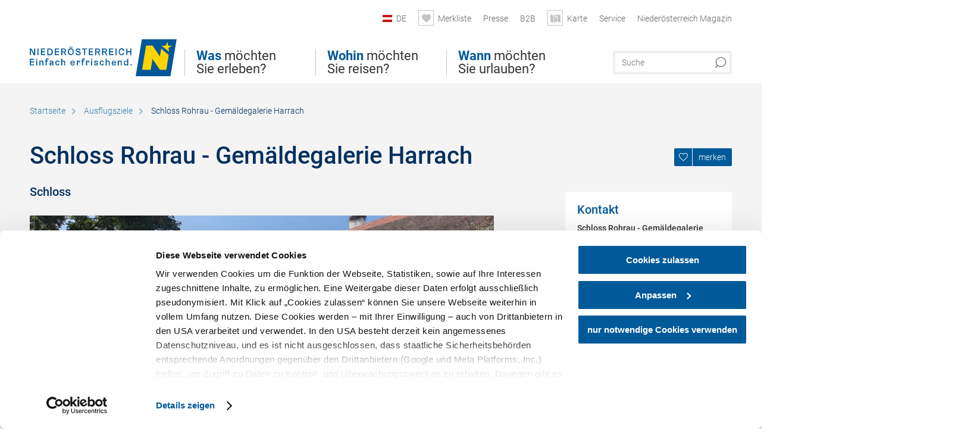

--- FILE ---
content_type: text/html; charset=UTF-8
request_url: https://www.niederoesterreich.at/ausflugsziele/a-schloss-rohrau-gemaeldegalerie-harrach
body_size: 14820
content:
<!DOCTYPE html>

<!--[if lt IE 7]><html class="no-js lt-ie9 lt-ie8 lt-ie7 content noew" lang="de" xml:lang="de" dir="ltr" xmlns="http://www.w3.org/1999/xhtml"><![endif]-->
<!--[if (IE 7)&!(IEMobile)]><html class="no-js lt-ie9 lt-ie8 content noew" lang="de" xml:lang="de" dir="ltr" xmlns="http://www.w3.org/1999/xhtml"><![endif]-->
<!--[if (IE 8)&!(IEMobile)]><html class="no-js lt-ie9 content noew" lang="de" xml:lang="de" dir="ltr" xmlns="http://www.w3.org/1999/xhtml"><![endif]-->
<!--[if gt IE 8]><!--><html class="no-js content template--detail-article-freetime noew" lang="de" xml:lang="de" dir="ltr" xmlns="http://www.w3.org/1999/xhtml"><!--<![endif]-->
  <head>
  <link rel="preconnect" href="https://analytics.niederoesterreich.at" />

  <meta charset="utf-8">
  <meta name="viewport" content="width=device-width, initial-scale=1, maximum-scale=1, user-scalable=1"/>
  <title>Schloss Rohrau - Gemäldegalerie Harrach</title><meta name="description" content="Schloss Rohrau, um 1524 von den Grafen von Harrach erbaut, erhielt Ende des 18. Jahrhunderts sein heutiges sp&auml;tbarockes Aussehen. Eingebettet in einen wildromantischen Landschaftsgarten liegt es am Rande der Leitha-Auen. Seit 1970 beherbergt das..."><meta name="google-site-verification" content=""><meta name="date" content="2025-10-28T11:56:39+01:00"><meta name="geo.position" content="48.0626;16.8522" />
<meta name="ICBM" content="48.0626, 16.8522" />
<meta property="og:title" content="Schloss Rohrau - Gem&auml;ldegalerie Harrach" /><meta property="og:description" content="Schloss Rohrau, um 1524 von den Grafen von Harrach erbaut, erhielt Ende des 18. Jahrhunderts sein heutiges sp&auml;tbarockes Aussehen. Eingebettet in einen wildromantischen Landschaftsgarten liegt es am Rande der Leitha-Auen. Seit 1970 beherbergt das..." /><meta property="og:site_name" content="Nieder&ouml;sterreich" /><meta property="og:url" content="https://www.niederoesterreich.at/a-schloss-rohrau-gemaeldegalerie-harrach" /><meta property="og:image" content="https://imxplatform-cust-noew.fsn1.your-objectstorage.com/media/schloss-rohrau-web-c-wagner.jpg" /><meta property="og:type" content="place" /><meta name="robots" content="index, follow, noodp">
<link rel="canonical" href="https://www.niederoesterreich.at/ausflugsziele/a-schloss-rohrau-gemaeldegalerie-harrach" />
<link rel="alternate" href="https://www.niederoesterreich.at/ausflugsziele/a-schloss-rohrau-gemaeldegalerie-harrach" hreflang="de" />
<link rel="alternate" href="https://www.lower-austria.info/excursion-destinations/a-schloss-rohrau-gemaeldegalerie-harrach" hreflang="en" />
<link rel="alternate" href="https://www.also-ausztria.info/latnivalok-uti-celok/a-Rohrau kastélya – Harrach képtár" hreflang="hu" />
<link rel="alternate" href="https://www.dolni-rakousko.info/vyletni-cile/a-zamek-rohrau" hreflang="cs" />
<link rel="alternate" href="https://www.dolne-rakusko.info/vyletne-ciele/a-zamok-rohrau" hreflang="sk" />


  

  <!-- http://www.paulirish.com/2009/avoiding-the-fouc-v3/ -->
  <!-- This code MUST be executed BEFORE any CSS is loaded -->
  <script>(function(H) {
      H.className = H.className.replace(/\bno-js\b/, 'js')
    })(document.documentElement)
  </script>

  

    <link rel="shortcut icon" href="https://www.niederoesterreich.at/action/favicon?v=20260125" type="image/x-icon" />



  <link rel="stylesheet" href="https://www.niederoesterreich.at/portal/dist/styles/css.9c03505d.css"><link rel="stylesheet" href="https://www.niederoesterreich.at/portal/dist/styles/nouislider.8fd3218c.css"><link rel="stylesheet" href="https://www.niederoesterreich.at/portal/dist/styles/pikaday.ef26302e.css"><link rel="stylesheet" href="https://www.niederoesterreich.at/portal/dist/styles/main.d5a38565.css"><link rel="stylesheet" href="https://www.niederoesterreich.at/portal/dist/styles/autocomplete.b0abf6da.css"><link rel="stylesheet" href="https://www.niederoesterreich.at/portal/dist/styles/map.85aaa951.css"><link rel="stylesheet" href="https://www.niederoesterreich.at/portal/dist/styles/fancybox.ac313cfb.css"><link rel="stylesheet" href="https://www.niederoesterreich.at/portal/dist/styles/teaser.a7f2cb2b.css"><link rel="stylesheet" href="https://www.niederoesterreich.at/portal/dist/styles/forms.0a28bad6.css"><link rel="stylesheet" href="https://www.niederoesterreich.at/portal/dist/styles/blocks.42133622.css"><link rel="stylesheet" href="https://www.niederoesterreich.at/portal/dist/styles/plyr/dist/plyr.0fab1b28.css"><link rel="stylesheet" href="https://www.niederoesterreich.at/portal/dist/styles/audio.37d10e53.css"><link rel="stylesheet" media="print" href="https://www.niederoesterreich.at/portal/dist/styles/print.d120a8af.css"><link rel="stylesheet" href="https://www.niederoesterreich.at/portal/dist/styles/css_mobileNavi.249586a5.css"><link rel="stylesheet" href="https://www.niederoesterreich.at/portal/dist/styles/fonts.Roboto.e603b303.css"><link rel="preload" crossOrigin href="https://www.niederoesterreich.at/portal/dist/fonts/Roboto/roboto-300-normal-latin.ef7c6637.woff2" as="font"><link rel="preload" crossOrigin href="https://www.niederoesterreich.at/portal/dist/fonts/Roboto/roboto-300-normal-latin-ext.e83b8f97.woff2" as="font"><link rel="preload" crossOrigin href="https://www.niederoesterreich.at/portal/dist/fonts/Roboto/roboto-700-normal-latin.2735a3a6.woff2" as="font"><link rel="preload" crossOrigin href="https://www.niederoesterreich.at/portal/dist/fonts/Roboto/roboto-400-normal-latin.479970ff.woff2" as="font"><link rel="preload" crossOrigin href="https://www.niederoesterreich.at/portal/dist/fonts/Roboto/roboto-500-normal-latin.020c97dc.woff2" as="font"><link rel="stylesheet" href="https://www.niederoesterreich.at/portal/dist/styles/article.gallery.ccd7f17b.css"><link rel="stylesheet" href="https://www.niederoesterreich.at/portal/dist/styles/slick.4d510d85.css"><link rel="stylesheet" href="https://www.niederoesterreich.at/portal/dist/styles/aside.5eced601.css"><link rel="stylesheet" href="https://www.niederoesterreich.at/portal/dist/styles/routingLocation.e09d62ea.css"><link rel="stylesheet" href="https://www.niederoesterreich.at/portal/dist/styles/branding/noew.4f0e7474.css">
  <script data-cookieconsent="ignore" defer src="https://www.niederoesterreich.at/portal/dist/scripts/vendor/simple.javascript.inheritance.40c03762.js"></script>

  
  
  
  
  
  
  
  
  
  
  
  
  
  
  

            
      
  <!-- noew_PLACEHOLDER_CSS -->

  <!-- google fonts: roboto -->
  
  
  
  
  
  

  

  <style type="text/css">
  #logo.cs,
  #logo.en,
  #logo.hu,
  #logo.pl,
  #logo.sk,
  #logo.de {
    background-image: url(/portal/assets/images/branding/noew/de/logo.svg);
    -webkit-background-size: contain;
    background-size: contain;
    top: 48px;
  }
  header.sticky #logo.de {
    background-image: url(/portal/assets/images/branding/noew/de/logo.svg);
    width: 206px;
    top: 48px;
  }
  header.sticky #logo.cs,
  header.sticky #logo.en,
  header.sticky #logo.hu,
  header.sticky #logo.pl,
  header.sticky #logo.sk,
  header.sticky #logo.de {
    background-image: url(/portal/assets/images/branding/noew/de/logo.svg);
    width: 206px;
    top: 48px;
  }
  @media all and (max-width: 1220px) {
    #logo.cs,
    #logo.en,
    #logo.hu,
    #logo.pl,
    #logo.sk,
    #logo.de {
      background-image: url(/portal/assets/images/branding/noew/de/logo.svg);
      top: 72px;
      width: 25%;
    }
    header.sticky #logo.cs,
    header.sticky #logo.en,
    header.sticky #logo.hu,
    header.sticky #logo.pl,
    header.sticky #logo.sk,
    header.sticky #logo.de {
      background-image: url(/portal/assets/images/branding/noew/de/logo.svg);
      top: 78px;
    }
  }
  @media all and (max-width: 760px) {
    #logo.cs,
    #logo.en,
    #logo.hu,
    #logo.pl,
    #logo.sk,
    #logo.de {
      background-image: url(/portal/assets/images/branding/noew/de/logo.svg);
      top: 16px;
      width: 180px;
      left: 0;
    }
    header.sticky #logo.cs,
    header.sticky #logo.en,
    header.sticky #logo.hu,
    header.sticky #logo.pl,
    header.sticky #logo.sk,
    header.sticky #logo.de {
      background-image: url(/portal/assets/images/branding/noew/de/logo.svg);
      top: 16px;
    }
  }
</style>

  
  <script type="text/javascript" defer data-cookieconsent="ignore">
    imx = {
      highlightableguid: '{2769749a-6d04-1a68-5456-428496e1c26d}',
      projectId: 'noew',
      language: 'de',
      market: 'de',
      absoluteUrl: 'https://www.niederoesterreich.at',
      currentUrl: 'https://www.niederoesterreich.at/',
      currentGuid: '',
      map: {
        url: 'https://www.niederoesterreich.at/karte',
        zoom: parseInt('9'),
        coords: {
          lat: parseFloat('48.19378'),
          lng: parseFloat('15.6470151')
        },
        keys: {
          google: 'AIzaSyDztrnNPI94jWPRkNvi0O2-vKHUukBT35Y'
        },
        useOAXMap: false,
      },
      translations: {"parse":function() {var translation = this[arguments[0]];for(var index = 1; index <= arguments.length; index++) {translation = translation.replace("{" + index + "}", arguments[index]);}return translation;},"defaultDescription":"BITTE AUSF\u00dcLLEN","home":"Startseite","unit.km":"{1} km","unit.hm":"{1} Hm","unit.m":"{1} m","unit.h":"{1}:{2} h","unit.price.abs":"\u20ac {1}","decimalPoint":",","thousandsSeparator":".","js.loading":"Lade Daten...","js.filter.emptyResult":"Keine Ergebnisse gefunden. Bitte versuchen Sie es mit anderen Filtereinstellungen.","pikaday.previousMonth":"Vorheriger Monat","pikaday.nextMonth":"N\u00e4chster Monat","pikaday.months.1":"Januar","pikaday.months.2":"Februar","pikaday.months.3":"M\u00e4rz","pikaday.months.4":"April","pikaday.months.5":"Mai","pikaday.months.6":"Juni","pikaday.months.7":"Juli","pikaday.months.8":"August","pikaday.months.9":"September","pikaday.months.10":"Oktober","pikaday.months.11":"November","pikaday.months.12":"Dezember","pikaday.weekdays.0":"Sonntag","pikaday.weekdays.1":"Montag","pikaday.weekdays.2":"Dienstag","pikaday.weekdays.3":"Mittwoch","pikaday.weekdays.4":"Donnerstag","pikaday.weekdays.5":"Freitag","pikaday.weekdays.6":"Samstag","pikaday.weekdaysShort.0":"So","pikaday.weekdaysShort.1":"Mo","pikaday.weekdaysShort.2":"Di","pikaday.weekdaysShort.3":"Mi","pikaday.weekdaysShort.4":"Do","pikaday.weekdaysShort.5":"Fr","pikaday.weekdaysShort.6":"Sa","multiofferrequest.filled.title.singular":"Angebot anfragen","multiofferrequest.filled.title.plural":"Angebote anfragen","vacancy.list.from":"ab","map.infoboard.results":"{1} Ergebnisse","map.infoboard.more":"Weiterlesen","map.infoboard.rating":"{1} von 5 Sternen","map.infoboard.stars":"{1} Sterne","map.infoboard.stars.superior":"{1}S Sterne","map.infoboard.difficulty.1":"leicht","map.infoboard.difficulty.2":"mittel","map.infoboard.difficulty.3":"schwierig","map.fullscreen.close":"Vollbild verlassen","map.legend.detail.headline":"2. Inhalte ein-\/ausblenden","map.legend.filter.headline":"3. Ergebnisse filtern","map.legend.filter.tour.properties.duration.unit":"Stunden","map.legend.filter.tour.properties.ascent.unit":"m","map.legend.filter.tour.properties.length.unit":"km","map.legend.noCategories":"Im aktuellen Kartenausschnitt befinden sich keine Inhalte f\u00fcr diese Kategorie oder Filter. Bitte w\u00e4hlen Sie eine andere Kategorie aus.","map.legend.outOfBounds":"Im aktuellen Kartenausschnitt befinden sich keine Inhalte mehr. Bitte bewegen Sie die Karte zur\u00fcck oder benutzen Sie den untenstehenden Button um zu den Startkoordinaten zur\u00fcckzukehren.","map.legend.outOfBounds.reset":"Koordinaten zur\u00fccksetzen","map.legend.selectAll":"Alle Kategorien ausw\u00e4hlen","map.legend.deselectAll":"Alle Kategorien abw\u00e4hlen","map.aroundme.notinregion":"Sie befinden sich nicht in der Region.","map.aroundme.error.unknown":"Irgend etwas hat jetzt leider nicht funktioniert wie geplant.","map.aroundme.error.permissiondenied":"Sie haben den Zufgriff auf Ihre Standortdaten verweigert. Diese Einstellung kann im Browser jederzeit wieder ver\u00e4ndert werden. Klicken Sie dazu auf das Schloss-Icon links in der Adresszeile.","map.aroundme.error.positionunavailable":"Ihre Standortdaten konnten leider aufgrund eines technischen Problems nicht ermittelt werden.","map.aroundme.error.timedout":"Keine Reaktion in der vorgegebenen Zeit.","map.aroundme.usemapnormally":"Sie k\u00f6nnen die Karte jedoch auch ohne Standortermittlung verwenden.","map.aroundme.myposition":"Mein Standort","map.emptyResult":"Es wurden keine Ergebnisse gefunden","prospectsOrder.delete":"von Liste l\u00f6schen","prospectsOrder.totalPrice":"Total","prospectsOrder.empty":"Aktuell befinden sich noch keine Prospekte im Warenkorb.","autocomplete.hits":"Treffer","autocomplete.ca":"ca.","autocomplete.type.suggestions":"Allgemeine Ergebnisse","autocomplete.type.offers":"Angebote & Pauschalen","autocomplete.type.addressbases":"Unterk\u00fcnfte & Ausflugsziele","autocomplete.type.gastronomy":"Wirtsh\u00e4user","autocomplete.type.garden":"G\u00e4rten","autocomplete.type.stayhealthy":"Gesundheitsbetriebe","price.from":"ab","price.to":"bis","pagination.prev":"zur\u00fcck","pagination.next":"weiter","pagination.onemoreitem":"1 weiteres Ergebnis","pagination.moreitems":"{1} weitere Ergebnisse","date.format.js.full":"dd.MM.yyyy","unit.result":"1 weiteres Ergebnis","unit.results":"{1} weitere Ergebnisse","notepad.addressbase.store":"merken","notepad.addressbase.store.title":"merken","notepad.addressbase.remove":"entfernen","notepad.addressbase.remove.title":"entfernen","form.prospects.count":"Stk","form.prospects.pricelabel":"je","anura.downloads.agb":"AGB","anura.downloads.message":"","anura.downloads.confirm":"Ich best\u00e4tige, das Bildmaterial nur entsprechend den <a href=\"\/portal\/frontend\/static\/2025_NOEW_AGB_Lichtbilder_allgemeine_Nutzung.pdf\" target=\"_blank\">Nutzungsbestimmungen<\/a> zu verwenden","waldviertel.anura.downloads.confirm":"Ich best\u00e4tige, das Bildmaterial nur entsprechend den <a href=\"\/portal\/frontend\/static\/AGB-Nutzung_Lichtbilder-Waldviertel.pdf\" target=\"_blank\">Nutzungsbestimmungen<\/a> zu verwenden","weinviertel.anura.downloads.confirm":"Ich best\u00e4tige, das Bildmaterial nur entsprechend den <a href=\"\/portal\/frontend\/static\/AGB_Fotos_Weinviertel.pdf\" target=\"_blank\">Nutzungsbestimmungen<\/a> zu verwenden","wieneralpen.anura.downloads.confirm":"Ich best\u00e4tige, das Bildmaterial nur entsprechend den <a href=\"\/portal\/frontend\/static\/WA_AGB_Lichtbilder_Videos_Nutzung.pdf\" target=\"_blank\">Nutzungsbestimmungen<\/a> zu verwenden","wienerwald.anura.downloads.confirm":"Ich best\u00e4tige, das Bildmaterial nur entsprechend den <a href=\"\/portal\/frontend\/static\/WW_Tourismus_AGB_Bildarchiv.pdf\" target=\"_blank\">Nutzungsbestimmungen<\/a> zu verwenden","mostviertel.anura.downloads.confirm":"Ich best\u00e4tige, das Bildmaterial nur entsprechend den <a href=\"\/portal\/frontend\/static\/AGBs Mostviertel.pdf\" target=\"_blank\">Nutzungsbestimmungen<\/a> zu verwenden","form.vacany.maxperson.error":"Bitte geben Sie max. 10 Personen an.","form.vacancy.filter.displayMore":"mehr anzeigen","form.vacancy.filter.displayLess":"weniger anzeigen","form.vacancy.search":"Passende Unterk\u00fcnfte f\u00fcr Sie werden gesucht.","form.vacancy.search.wait":"Wir suchen passende Unterk\u00fcnfte f\u00fcr Sie.","form.vacancy.city.distance.label.info":"im Umkreis von {1} km","tracking.replacementText":"anzeigen","distance":"Entfernung","clipboard.copymessage":"Der Link zu Ihrem Reiseplaner wurde in die Zwischenablage kopiert.","cart.removeItem":"Entfernen","cart.up":"nach oben verschieben","cart.down":"nach unten verschieben","form.vacancy.city.userLocation":"Mein Standort","form.vacancy.vue.filter.above":"ab","form.vacancy.vue.filter.stars":"Sterne","form.vacancy.vue.filter.suns":"Sonnen","form.vacancy.vue.filter.flowers":"Blumen","form.vacancy.vue.searchaccommodation":"Unterk\u00fcnfte suchen","form.vacancy.vue.findaccommodation":"Unterk\u00fcnfte anzeigen","conditionsOfParticipation":"Teilnahmebedingungen","unit.price.emphasized.from":"ab \u20ac {1}{2}{3}"},
      recaptchaSitekey: '6LcyZJ0cAAAAALTx3eTsX24Ht2cTVTnma48aVatI'
    };
    
      </script>

  <script src="https://static.maptoolkit.net/mtk/v10.1.10/mtk.js" type="text/javascript" crossorigin="anonymous" data-cookieconsent="ignore"></script>
<link rel="stylesheet" href="https://static.maptoolkit.net/mtk/v10.1.10/mtk.css" type="text/css" crossorigin="anonymous" data-cookieconsent="ignore"/>
<link rel="stylesheet" href="https://static.maptoolkit.net/mtk/v10.1.10/ui.css" type="text/css" crossorigin="anonymous" data-cookieconsent="ignore"/>
<link href="https://api.mapbox.com/mapbox-gl-js/v3.17.0-beta.1/mapbox-gl.css" rel="stylesheet">
<script src="https://api.mapbox.com/mapbox-gl-js/v3.17.0-beta.1/mapbox-gl.js"></script>

<script type="text/javascript" data-cookieconsent="ignore">
  document.addEventListener("DOMContentLoaded", event => {
    document.querySelectorAll('.tourMap').forEach(function(container) {
      new MTKMap(container).init();
    });
  });
</script>

      
<script data-cookieconsent="ignore">
  window.dataLayer = window.dataLayer || [];
  function gtag() {
    dataLayer.push(arguments);
  }
  gtag("consent", "default", {
    ad_personalization: "denied",
    ad_storage: "denied",
    ad_user_data: "denied",
    analytics_storage: "denied",
    functionality_storage: "denied",
    personalization_storage: "denied",
    security_storage: "granted",
    wait_for_update: 500,
  });
  gtag("set", "ads_data_redaction", true);
  gtag("set", "url_passthrough", true);
  </script>










<!-- Google Tag Manager -->
<script>(function (w, d, s, l, i) {
    w[l] = w[l] || [];
    w[l].push({
      'gtm.start':
        new Date().getTime(), event: 'gtm.js'
    });
    var f = d.getElementsByTagName(s)[0],
      j = d.createElement(s), dl = l != 'dataLayer' ? '&l=' + l : '';
    j.async = true;
    j.src =
      'https://www.googletagmanager.com/gtm.js?id=' + i + dl;
    f.parentNode.insertBefore(j, f);
  })(window, document, 'script', 'dataLayer', 'GTM-WVMTV3S');</script>
<!-- End Google Tag Manager -->







  <!-- Matomo -->
  <script type="text/javascript">
    var _paq = window._paq || [];
    /* tracker methods like "setCustomDimension" should be called before "trackPageView" */
    _paq.push(["setDoNotTrack", true]);
    _paq.push(["disableCookies"]);
    _paq.push(['trackPageView']);
    _paq.push(['enableLinkTracking']);
    (function() {
      var u = "https://analytics.niederoesterreich.at/matomo/";
      _paq.push(['addTracker', u + '/piwik.php', 3]);
      _paq.push(['setTrackerUrl', u + 'matomo.php']);
      _paq.push(['setSiteId', '2']);
      var d = document, g = d.createElement('script'), s = d.getElementsByTagName('script')[0];
      g.type = 'text/javascript';
      g.async = true;
      g.defer = true;
      g.src = u + 'matomo.js';
      s.parentNode.insertBefore(g, s);
    })();
  </script>
  <noscript>
    <p>
      <img src="https://analytics.niederoesterreich.at/matomo/matomo.php?idsite=2&amp;rec=1" style="border:0;" alt=""/>
      <img src="https://analytics.niederoesterreich.at/matomo/matomo.php?idsite=3&amp;rec=1" style="border:0;" alt=""/>
    </p>
  </noscript>
  <!-- End Matomo Code -->


  
  
  
  
  
</head>
  <body>
      <script>
      dataLayer = window.dataLayer || [];
      dataLayer.push({event: "pageInit", pageMainCategory: "ausflugsziele"});
  </script>
  






    <!-- Google Tag Manager (noscript) -->
    <noscript>
      <iframe src="https://www.googletagmanager.com/ns.html?id=GTM-WVMTV3S" height="0" width="0" style="display:none;visibility:hidden"></iframe>
    </noscript>
    <!-- End Google Tag Manager (noscript) -->

  <ul class="hide">
  <li><a href="#navigation">Direkt zur Hauptnavigation</a></li>
  <li><a href="#globalSearch">Direkt zur Volltextsuche</a></li>
  <li><a href="#body">Direkt zum Inhalt</a></li>
</ul>
<hr class="hide" />
    <div id="wrapper">
      <header itemscope itemtype="http://schema.org/WPHeader" data-scroll-header>

  <div id="headerArea">
    
    
    

    <a id="logo" href="https://www.niederoesterreich.at/" class="de logonoew" title="Startseite">
    </a>

    <section id="navigation">
      

  <div id="geowatcherMobile">
    <a class="crosshair" href="javascript:GeoWatcher.locate();" title="Meine derzeitige Position per GPS bestimmen" data-ignore-coords>
      <span style="display: none;">Meine derzeitige Position per GPS bestimmen</span>
    </a>
    <div class="message nudge" style="display: none;">
      Standort teilen und Tipps in Ihrer Nähe erhalten!
      <a class="icon-close close" href="javascript:GeoWatcher.setNudgeMessageDismissed(true);" title="Hinweis ausblenden">
        <span style="display: none;">Hinweis ausblenden</span>
      </a>
    </div>
    <div class="message help" style="display: none;">
      Standortermittlung erfolgreich! Symbol klicken für Tipps.
      <a class="icon-close close" href="javascript:GeoWatcher.setHelpMessageDismissed(true);" title="Hinweis ausblenden">
        <span style="display: none;">Hinweis ausblenden</span>
      </a>
    </div>
  </div>

      <div class="navWrapper">
        <nav id="maskNavi" class="mask">
  <ul>
          <li>
                  <a href="https://www.niederoesterreich.at/was-moechten-sie-erleben" rel="#nav_1"><strong>Was</strong> möchten Sie erleben?</a>
              </li>
          <li>
                  <a href="https://www.niederoesterreich.at/niederoesterreichs-regionen" rel="#nav_2"><strong>Wohin</strong> möchten Sie reisen?</a>
              </li>
          <li>
                  <a href="https://www.niederoesterreich.at/wann-moechten-sie-urlauben" rel="#nav_3"><strong>Wann</strong> möchten Sie urlauben?</a>
              </li>
      </ul>
</nav>

<nav id="mainNavi">
  <ul>
                            <li id="nav_1">
      <a href="javascript:void(0);">Was möchten Sie erleben?</a>
    <div class="wrapperDropdown">

      <div class="placeholder" data-async="true" data-controller="navi_main_sub" data-mediaquery="(min-width: 761px)" data-param-lang="de" data-param-startguid="{7dac13e3-e6f4-0d25-1a6a-e892dd6123b7}"
           data-param-var="naviTree"></div>
      <div class="placeholder" data-async="true" data-controller="navi_main_highlights" data-param-lang="de"
           data-param-startguid="{7dac13e3-e6f4-0d25-1a6a-e892dd6123b7}"></div>

      <a href="javascript:void(0);" class="hideSubNavi" title="Navigation schließen"><span class="icon icon-close_navi fs14"></span></a>
    </div>
  </li>
                        <li id="nav_2">
      <a href="javascript:void(0);">Wohin möchten Sie reisen?</a>
    <div class="wrapperDropdown">
      <div class="placeholder" data-async="true" data-controller="navi_main_sub" data-mediaquery="(min-width: 761px)" data-param-lang="de" data-param-startguid="{a31394f8-0680-a7e3-efcc-e7ff82dde3f2}"
           data-param-var="naviTree"></div>
      <div class="placeholder" data-async="true" data-controller="navi_main_highlights" data-param-lang="de"
           data-param-startguid="{a31394f8-0680-a7e3-efcc-e7ff82dde3f2}"></div>
      <a href="javascript:void(0);" class="hideSubNavi" title="Navigation schließen"><span class="icon icon-close_navi fs14"></span></a>    </div>
  </li>
                        <li id="nav_3">
      <a href="javascript:void(0);">Wann möchten Sie urlauben?</a>
    <div class="wrapperDropdown">

      <div class="placeholder" data-async="true" data-controller="navi_main_sub" data-mediaquery="(min-width: 761px)" data-param-lang="de" data-param-startguid="{47858ede-e626-c388-35c1-33a4df67faf6}"
           data-param-var="naviTree"></div>
      <div class="placeholder" data-async="true" data-controller="navi_main_highlights" data-param-lang="de"
           data-param-startguid="{47858ede-e626-c388-35c1-33a4df67faf6}"></div>

      <a href="javascript:void(0);" class="hideSubNavi" title="Navigation schließen"><span class="icon icon-close_navi fs14"></span></a>
    </div>
  </li>
            </ul>
</nav>

          
          
  
  <form method="get" action="https://www.niederoesterreich.at/action/search" id="globalSearch"><input type="hidden" name="form" value="fulltextsearch" />    <fieldset>
      <legend>Volltextsuche</legend>
      <label for="globalSearchItem">Was suchen Sie?</label>
      <input id="globalSearchItem" name="q" type="text" placeholder="Suche" class="transition"/>
            <input name="searchSubmit" type="submit" value="Suchen"/>
    </fieldset>
  </form>        <nav id="metaTop">
  <ul>
            <li id="lang">
    <a href="javascript:void(0);" class="lang de">DE</a>
    <div class="wrapperDropdown">
      <ul class="dropdown">
                  <li>
            <a href="https://www.niederoesterreich.at/ausflugsziele/a-schloss-rohrau-gemaeldegalerie-harrach" class="lang de">
              Deutsch            </a>
          </li>
                  <li>
            <a href="https://www.lower-austria.info/excursion-destinations/a-schloss-rohrau-gemaeldegalerie-harrach" class="lang en">
              English            </a>
          </li>
                  <li>
            <a href="https://www.also-ausztria.info/latnivalok-uti-celok/a-Rohrau kastélya – Harrach képtár" class="lang hu">
              Magyar            </a>
          </li>
                  <li>
            <a href="https://www.dolni-rakousko.info/vyletni-cile/a-zamek-rohrau" class="lang cs">
              Česky            </a>
          </li>
                  <li>
            <a href="https://www.dolne-rakusko.info/vyletne-ciele/a-zamok-rohrau" class="lang sk">
              Slovenčina            </a>
          </li>
              </ul>
    </div>
  </li>
            <li>
    <a rel="nofollow" id="travelPlanerLink" class="memorize__status memorize__link" href="https://www.niederoesterreich.at/action/memorize_list">
      <span class="icon icon-heart transition memorize__status__count"></span>
      <span>Merkliste</span>
    </a>
  </li>
            <li>
          <a  href="https://tourismus.niederoesterreich.at/presse" target="_blank">        <span>Presse</span>
      </a>          </li>
  <li>
          <a  href="https://tourismus.niederoesterreich.at/" target="_blank">        <span>B2B</span>
      </a>          </li>
  <li>
          <a href="https://www.niederoesterreich.at/karte" data-ignore-coords>
        <span class="icon icon-sightseeing"></span>
        <span>Karte</span>
      </a>
          </li>
  <li>
          <a  href="https://www.niederoesterreich.at/reiseservice">        <span>Service</span>
      </a>              <div class="wrapperDropdown wide">
        <ul class="dropdown service">
                      <li>
              <a  href="https://www.niederoesterreich.at/sechsviertel">                <span class="icon icon-arrow_right fs10"></span>
                MagazinSECHS VIERTEL 
              </a>            </li>
                      <li>
              <a  href="https://www.niederoesterreich.at/prospekte-bestellen">                <span class="icon icon-arrow_right fs10"></span>
                Prospekte bestellen
              </a>            </li>
                      <li>
              <a  href="https://www.niederoesterreich.at/gutscheine">                <span class="icon icon-arrow_right fs10"></span>
                Vorteilskarten und Gutscheine
              </a>            </li>
                      <li>
              <a  href="https://www.niederoesterreich.at/gewinnspiele">                <span class="icon icon-arrow_right fs10"></span>
                Gewinnspiele
              </a>            </li>
                      <li>
              <a  href="https://www.niederoesterreich.at/apps">                <span class="icon icon-arrow_right fs10"></span>
                Niederösterreich Apps
              </a>            </li>
                      <li>
              <a  href="https://www.niederoesterreich.at/newsletter">                <span class="icon icon-arrow_right fs10"></span>
                Newsletter
              </a>            </li>
                      <li>
              <a  href="https://www.niederoesterreich.at/anreise-niederoesterreich">                <span class="icon icon-arrow_right fs10"></span>
                Anreise
              </a>            </li>
                      <li>
              <a  href="https://www.niederoesterreich.at/inspiration">                <span class="icon icon-arrow_right fs10"></span>
                Inspiration
              </a>            </li>
                      <li>
              <a  href="https://www.niederoesterreich.at/kontakt">                <span class="icon icon-arrow_right fs10"></span>
                Kontakt
              </a>            </li>
                      <li>
              <a  href="https://www.niederoesterreich.at/wetterbericht">                <span class="icon icon-arrow_right fs10"></span>
                Wetterbericht Niederösterreich
              </a>            </li>
                  </ul>
      </div>
      </li>
  <li>
          <a  href="https://magazin.niederoesterreich.at/" target="_blank">        <span>Niederösterreich Magazin</span>
      </a>          </li>
        



  </ul>
</nav>

      </div>
    </section>
  </div>

    
    
  <section id="navigationMobile" class="navigationMobile">
    <ul class="topnavi">
                  <li>
            <a href="https://www.niederoesterreich.at/karte"> <span id="mapIconMobile" class="icon-marker-dot"></span>Karte</a>
          </li>
              <li id="search--mobile">
        <span class="icon-search"></span><span class="icon-close_navi"></span>Suche
      </li>
      <li id="navigation--mobile">
        <span class="icon-menu"></span><span class="icon-close_navi"></span>Menü
      </li>
    </ul>

    <div class="navWrapper">
      <nav id="mobileFirstLayer">
  <ul>
          <li class="mobileFirstLayer__item">
                  <a href="javascript:void(0);" rel="#nav_1">Was möchten Sie erleben?<span class="icon-arrow_right"></span></a>
              </li>
          <li class="mobileFirstLayer__item">
                  <a href="javascript:void(0);" rel="#nav_2">Wohin möchten Sie reisen?<span class="icon-arrow_right"></span></a>
              </li>
          <li class="mobileFirstLayer__item">
                  <a href="javascript:void(0);" rel="#nav_3">Wann möchten Sie urlauben?<span class="icon-arrow_right"></span></a>
              </li>
                      <li class="mobileFirstLayer__item">
                      <a href="javascript:void(0);" rel="#nav_mobile_additional_0">Services und Tipps<span class="icon-arrow_right"></span></a>
                  </li>
              <li class="mobileFirstLayer__item">
                      <a href="https://tourismus.niederoesterreich.at/presse">Presse</span></a>
                  </li>
                    <li class="mobileFirstLayer__item">
        <a href="https://www.niederoesterreich.at/unterkuenfte-und-angebote" class="iconLeft">
          <span class="icon icon-unterkuenfte-bett"></span> Unterkünfte
        </a>
      </li>
        
          <li class="mobileFirstLayer__item">
        <a rel="nofollow" class="memorize__status memorize__link iconLeft" href="https://www.niederoesterreich.at/action/memorize_list">
          <span class="icon icon-addPlanerPlus transition memorize__status__count"></span> Merkliste
        </a>
      </li>
          <li id="langMobile" class="mobileFirstLayer__item">
    <a onclick="this.parentElement.classList.toggle('open');" href="javascript:void(0);" class="lang de">
      DE
      <span class="icon icon-arrow_down transition"></span>
      <span class="icon icon-arrow_up transition"></span>
    </a>
    <ul class="dropdown">
              <li>
          <a href="https://www.niederoesterreich.at/ausflugsziele/a-schloss-rohrau-gemaeldegalerie-harrach" class="lang de">
            Deutsch          </a>
        </li>
              <li>
          <a href="https://www.lower-austria.info/excursion-destinations/a-schloss-rohrau-gemaeldegalerie-harrach" class="lang en">
            English          </a>
        </li>
              <li>
          <a href="https://www.also-ausztria.info/latnivalok-uti-celok/a-Rohrau kastélya – Harrach képtár" class="lang hu">
            Magyar          </a>
        </li>
              <li>
          <a href="https://www.dolni-rakousko.info/vyletni-cile/a-zamek-rohrau" class="lang cs">
            Česky          </a>
        </li>
              <li>
          <a href="https://www.dolne-rakusko.info/vyletne-ciele/a-zamok-rohrau" class="lang sk">
            Slovenčina          </a>
        </li>
          </ul>
  </li>
  </ul>
</nav>

<nav id="mobileNavi" class="transition">
  <ul>
                            <li id="nav_1" class="second__layer">
  <a class="second__layer__close" href="javascript:void(0);"><span class="icon icon-arrow_left transition"></span>Was möchten Sie erleben?</a>
  <div class="wrapperDropdown">
    <div class="placeholder" data-async="true" data-controller="navi_main_subMobile" data-mediaquery="(max-width: 760px)" data-param-lang="de" data-param-startguid="{7dac13e3-e6f4-0d25-1a6a-e892dd6123b7}"
         data-param-var="naviTree"></div>
  </div>
</li>
                        <li id="nav_2" class="second__layer">
  <a class="second__layer__close" href="javascript:void(0);"><span class="icon icon-arrow_left transition"></span>Wohin möchten Sie reisen?</a>
  <div class="wrapperDropdown">
    <div class="placeholder" data-async="true" data-controller="navi_main_subMobile" data-mediaquery="(max-width: 760px)" data-param-lang="de" data-param-startguid="{a31394f8-0680-a7e3-efcc-e7ff82dde3f2}"
         data-param-var="naviTree"></div>
  </div>
</li>
                        <li id="nav_3" class="second__layer">
  <a class="second__layer__close" href="javascript:void(0);"><span class="icon icon-arrow_left transition"></span>Wann möchten Sie urlauben?</a>
  <div class="wrapperDropdown">
    <div class="placeholder" data-async="true" data-controller="navi_main_subMobile" data-mediaquery="(max-width: 760px)" data-param-lang="de" data-param-startguid="{47858ede-e626-c388-35c1-33a4df67faf6}"
         data-param-var="naviTree"></div>

  </div>
</li>
                              <li id="nav_mobile_additional_0" class="second__layer">
      <a class="second__layer__close"  href="javascript:void(0);"><span class="icon icon-arrow_left transition"></span>Services und Tipps</a>

      <div class="wrapperDropdown">
                  <div class="column">
                          <a class="headline" href="https://www.niederoesterreich.at/newsletter" target="">Newsletter</a>
                      </div>
                  <div class="column">
                          <a class="headline" href="https://www.niederoesterreich.at/prospekte-bestellen" target="">Prospekte bestellen</a>
                      </div>
                  <div class="column">
                          <a class="headline" href="https://magazin.niederoesterreich.at/" target="">Niederösterreich Magazin</a>
                      </div>
                  <div class="column">
                          <a class="headline" href="https://www.niederoesterreich.at/kontakt" target="">Kontakt</a>
                      </div>
              </div>
    </li>
      <li id="nav_mobile_additional_1" class="second__layer">
      <a class="second__layer__close"  href="javascript:void(0);"><span class="icon icon-arrow_left transition"></span>Presse</a>

      <div class="wrapperDropdown">
              </div>
    </li>
              </ul>
</nav>

    </div>
    <div id="searchtab--mobile" class="searchtab--mobile">
  
          
  
  <form method="get" action="https://www.niederoesterreich.at/action/search" id="globalSearchMobile"><input type="hidden" name="form" value="fulltextsearch" />    <fieldset class="globalSearchFieldMobile">
      <legend>Volltextsuche</legend>
      <label for="globalSearchItemMobile">Was suchen Sie?</label>
      <input id="globalSearchItemMobile" name="q" type="text" placeholder="Suche" class="transition"/>
      <button type="submit"><span class="icon-search"></span></button>
            <input name="searchSubmit" type="submit" value="Suchen"/>
    </fieldset>
  </form></div>
  </section>

</header>
                          


            <section id="body">
                                    
                                                
                      <div class="contentBlock gray blank breadcrumb">
    <div class="innerSection" itemscope itemtype="http://schema.org/BreadcrumbList">

      <div id="breadcrumbWrapper">
        <ul id="breadcrumb">
          <li draggable="false" itemprop="itemListElement" itemscope itemtype="http://schema.org/ListItem">
            <a ondragstart="return false;" draggable="false" href="https://www.niederoesterreich.at/">
              <span draggable="false" itemprop="name">Startseite</span>
            </a>
            <span draggable="false" class="icon icon-arrow_right fs10"></span>
            <meta itemprop="position" content="1"/>
            <meta itemprop="item" content="https://www.niederoesterreich.at/"/>
          </li>
                                        <li draggable="false" itemprop="itemListElement" itemscope itemtype="http://schema.org/ListItem">
                <a ondragstart="return false;" draggable="false" href="https://www.niederoesterreich.at/ausflugsziele"><span itemprop="name">Ausflugsziele</span></a>
                                  <span draggable="false" class="icon icon-arrow_right fs10"></span>
                                <meta itemprop="item" content="https://www.niederoesterreich.at/ausflugsziele"/>
                <meta itemprop="position" content="2"/>
              </li>
                                                  <li draggable="false">
                Schloss Rohrau - Gemäldegalerie Harrach
              </li>
                              </ul>
      </div>

    </div>
  </div>


                                                                            
                    <div class="contentBlock gray blank">
  <div class="innerSection">
    <section class="content hasMemorizeButton">
      <article class="bodycopy">


        <h1 data-tracking-prop="name" data-ident="address_2562" data-outbound-tracking-type="Stamm (Ausflugsziel)">Schloss Rohrau - Gemäldegalerie Harrach</h1>

        <h2 class="claim">Schloss</h2>

          <p class="detailDistance" data-distance="false" data-lat="48.0626" data-lng="16.8522"></p>

          <a rel="nofollow" href="https://www.niederoesterreich.at/de/action/memorize_list" id="shoppingcartAnchor" data-identForLocalStorage="address_2562:230000200" class="detailShowCart buttonstyle blue shoppingcart memorize__link">
    <span class="icon icon-menu02 fs14 transition"></span>
    <span class="txt transition">Merkliste aufrufen</span>
  </a>
  <a rel="nofollow"
     href="https://www.niederoesterreich.at/de/action/memorize?objectIdent=address_2562&module=230000200"
     onclick="Memorize.add(event, this)" data-identForLocalStorage="address_2562:230000200"
     class="collect buttonstyle blue" title="merken">
    <span class="icon icon-heart-2 fs14 transition"></span>
    <span class="txt transition">merken</span>
  </a>
  <a rel="nofollow"
     href="https://www.niederoesterreich.at/de/action/memorize?objectIdent=address_2562&module=230000200"
     class="uncollect buttonstyle blue"
     title="von Merkliste entfernen" style="display: none"
     onclick="Memorize.remove(event, this)" data-identForLocalStorage="address_2562:230000200">
    <span class="icon icon-heart transition"></span>
    <span class="txt transition">entfernen</span>
  </a>

            
    
            
        
      <div id="gallery" class="singleGallery">
    <div class="galleryWrapper">
      <ul class="gallery">
                      <li class="slide video active" data-autoplay="" data-number="0">
                                      <span class="icon icon-info toggleFigcaption"></span>
  <div class="figcaption">
                    <span class="title">Schloss Rohrau</span>
                  <div class="copyright onepagerCopyRight">
        <div class="imageCopyright"><span class="imageCopyrightSign ">©</span></div>
        <div class="imageCopyrightTextfield hidden">© Donau Niederösterreich, Daniela Wagner</div>
      </div>
            </div>
                    <picture><source srcset="//www.niederoesterreich.at/images/dgds2x9ufdg-/rohrau-castle.webp" media="(min-width: 960px)" type="image/webp"><source srcset="//www.niederoesterreich.at/images/ejv!u5xjs4s-/rohrau-castle.webp" media="(min-width: 640px)" type="image/webp"><source srcset="//www.niederoesterreich.at/images/tyrzldomlnc-/rohrau-castle.webp" media="(min-width: 400px)" type="image/webp"><source srcset="//www.niederoesterreich.at/images/g!geeuuk5wu-/rohrau-castle.webp" media="(min-width: 0px)" type="image/webp"><source srcset="//www.niederoesterreich.at/images/vewzpi0rq!q-/rohrau-castle.jpg" media="(min-width: 960px)"><source srcset="//www.niederoesterreich.at/images/1fkx_cqw2ku-/rohrau-castle.jpg" media="(min-width: 640px)"><source srcset="//www.niederoesterreich.at/images/qsfpgoug6na-/rohrau-castle.jpg" media="(min-width: 400px)"><source srcset="//www.niederoesterreich.at/images/a6lcjdgl_3w-/rohrau-castle.jpg" media="(min-width: 0px)"><img src="//www.niederoesterreich.at/images/vewzpi0rq!q-/rohrau-castle.jpg" srcset="//www.niederoesterreich.at/images/vewzpi0rq!q-/rohrau-castle.jpg" alt="Schloss Rohrau, &copy; Donau Nieder&ouml;sterreich, Daniela Wagner" title="Schloss Rohrau, &copy; Donau Nieder&ouml;sterreich, Daniela Wagner" width="780" height="440" loading="lazy" /></picture>
                            </li>
                      <li style="display:none;" class="slide video" data-autoplay="" data-number="1">
                                      <span class="icon icon-info toggleFigcaption"></span>
  <div class="figcaption">
                    <span class="title">Gemäldegalerie Schloss Rohrau</span>
                  <div class="copyright onepagerCopyRight">
        <div class="imageCopyright"><span class="imageCopyrightSign ">©</span></div>
        <div class="imageCopyrightTextfield hidden">© Schloss Rohrau</div>
      </div>
            </div>
                    <picture><source srcset="//www.niederoesterreich.at/images/979!_kygvfs-/rohrau-castle-picture-gallery.webp" media="(min-width: 960px)" type="image/webp"><source srcset="//www.niederoesterreich.at/images/utccxjgmo1q-/rohrau-castle-picture-gallery.webp" media="(min-width: 640px)" type="image/webp"><source srcset="//www.niederoesterreich.at/images/!tgbp0lvsu8-/rohrau-castle-picture-gallery.webp" media="(min-width: 400px)" type="image/webp"><source srcset="//www.niederoesterreich.at/images/2u7kum0dkeg-/rohrau-castle-picture-gallery.webp" media="(min-width: 0px)" type="image/webp"><source srcset="//www.niederoesterreich.at/images/3xfemwfrifu-/rohrau-castle-picture-gallery.jpg" media="(min-width: 960px)"><source srcset="//www.niederoesterreich.at/images/twd2xobweeq-/rohrau-castle-picture-gallery.jpg" media="(min-width: 640px)"><source srcset="//www.niederoesterreich.at/images/izwuj6fgi3e-/rohrau-castle-picture-gallery.jpg" media="(min-width: 400px)"><source srcset="//www.niederoesterreich.at/images/ityaedultnu-/rohrau-castle-picture-gallery.jpg" media="(min-width: 0px)"><img src="//www.niederoesterreich.at/images/3xfemwfrifu-/rohrau-castle-picture-gallery.jpg" srcset="//www.niederoesterreich.at/images/3xfemwfrifu-/rohrau-castle-picture-gallery.jpg" alt="Langer, eleganter Galerieraum mit Gem&auml;lden an den W&auml;nden und einem gelben Teppich in der Mitte." title="Gem&auml;ldegalerie Schloss Rohrau, &copy; Schloss Rohrau" width="780" height="440" loading="lazy" /></picture>
                            </li>
                      <li style="display:none;" class="slide video" data-autoplay="" data-number="2">
                                      <span class="icon icon-info toggleFigcaption"></span>
  <div class="figcaption">
                    <span class="title">Schloss Rohrau, Römerland Carnuntum</span>
                  <div class="copyright onepagerCopyRight">
        <div class="imageCopyright"><span class="imageCopyrightSign ">©</span></div>
        <div class="imageCopyrightTextfield hidden">© Schloss Rohrau</div>
      </div>
            </div>
                    <picture><source srcset="//www.niederoesterreich.at/images/l2vatlvtyz0-/rohrau-castle-roman-remains-of-carnuntum.webp" media="(min-width: 960px)" type="image/webp"><source srcset="//www.niederoesterreich.at/images/8lbsn9ywj5y-/rohrau-castle-roman-remains-of-carnuntum.webp" media="(min-width: 640px)" type="image/webp"><source srcset="//www.niederoesterreich.at/images/94tkr6ozg7u-/rohrau-castle-roman-remains-of-carnuntum.webp" media="(min-width: 400px)" type="image/webp"><source srcset="//www.niederoesterreich.at/images/qfelr9g!sgc-/rohrau-castle-roman-remains-of-carnuntum.webp" media="(min-width: 0px)" type="image/webp"><source srcset="//www.niederoesterreich.at/images/wjykub3fsue-/rohrau-castle-roman-remains-of-carnuntum.jpg" media="(min-width: 960px)"><source srcset="//www.niederoesterreich.at/images/miemf!pe01a-/rohrau-castle-roman-remains-of-carnuntum.jpg" media="(min-width: 640px)"><source srcset="//www.niederoesterreich.at/images/plrublto4cu-/rohrau-castle-roman-remains-of-carnuntum.jpg" media="(min-width: 400px)"><source srcset="//www.niederoesterreich.at/images/sgxxlbn3ccm-/rohrau-castle-roman-remains-of-carnuntum.jpg" media="(min-width: 0px)"><img src="//www.niederoesterreich.at/images/wjykub3fsue-/rohrau-castle-roman-remains-of-carnuntum.jpg" srcset="//www.niederoesterreich.at/images/wjykub3fsue-/rohrau-castle-roman-remains-of-carnuntum.jpg" alt="Schloss Rohrau mit barocker Fassade und Br&uuml;cke, umgeben von gr&uuml;ner Landschaft." title="Schloss Rohrau, R&ouml;merland Carnuntum, &copy; Schloss Rohrau" width="780" height="440" loading="lazy" /></picture>
                            </li>
                </ul>
        

                  <div class="coverflow">
                                                    <a href="javascript:void('0');" class="bullet transition active" data-index='0'>
                    </a>
                                                                      <a href="javascript:void('0');" class="bullet transition" data-index='1'>
                    </a>
                                                                      <a href="javascript:void('0');" class="bullet transition" data-index='2'>
                    </a>
                                          </div>
        
    </div>
  </div>

        
      <h2>Dieser Betrieb ist ausgezeichnet ...</h2>
  
  <ul class="logos">
          <li>

        
                                                
              <img src="https://www.niederoesterreich.at/portal/dist/images/certificates/56detailpage.d64fe7bd.svg" title="Niederösterreich-CARD" alt="Niederösterreich-CARD" class="badge badge--56"/>
        
        
      </li>
      </ul>


        
                  <h2>Beschreibung</h2>
        
        <div>
          
          <p>Schloss Rohrau, um 1524 von den Grafen von Harrach erbaut, erhielt Ende des 18. Jahrhunderts sein heutiges sp&auml;tbarockes Aussehen. Eingebettet in einen wildromantischen Landschaftsgarten liegt es am Rande der Leitha-Auen. Seit 1970 beherbergt das Schloss die gr&ouml;&szlig;te private &ndash; &uuml;ber 450 Jahre gewachsene &ndash; Sammlung spanischer und neapolitanischer Maler des 17. u. 18. Jahrhunderts. Auch prachtvolles Mobiliar und reiches Kunstgewerbe k&ouml;nnen bewundert werden. F&uuml;r besondere Anl&auml;sse und Veranstaltungen stehen der Clarissasaal und andere sch&ouml;ne R&auml;umlichkeiten zur Verf&uuml;gung.</p>
                    <p>
            <span class="articleButtons">
                

  
  
  

  <a href="javascript:window.print()" class="socialMedia buttonstyle blue right print" title="Drucken" data-tracking="1" data-tracking-category="social_media_share" data-tracking-action="print" data-tracking-label="Drucken">
    <span class="icon icon-print fs14 transition"></span>
  </a>
  <a href="whatsapp://send?text=https%3A%2F%2Fwww.niederoesterreich.at%2Fausflugsziele%2Fa-schloss-rohrau-gemaeldegalerie-harrach" class="socialMedia buttonstyle blue right whatsapp" title="per WhatsApp teilen" target="_blank" data-tracking="1" data-tracking-category="social_media_share" data-tracking-action="whatsapp" data-tracking-label="https://www.niederoesterreich.at/ausflugsziele/a-schloss-rohrau-gemaeldegalerie-harrach">
    <span class="icon icon-whatsapp fs14 transition"></span>
  </a>
  <a href="mailto:?subject=Lesetipp: Schloss Rohrau - Gemäldegalerie Harrach&body=Ich empfehle diesen Artikel: https://www.niederoesterreich.at/ausflugsziele/a-schloss-rohrau-gemaeldegalerie-harrach" class="socialMedia buttonstyle blue right mail" title="per E-Mail versenden" data-tracking="1" data-tracking-category="social_media_share" data-tracking-action="mail" data-tracking-label="Lesetipp: Schloss Rohrau - Gemäldegalerie Harrach">
    <span class="icon icon-mail fs14 transition"></span>
  </a>
  <a href="https://www.facebook.com/sharer/sharer.php?u=https%3A%2F%2Fwww.niederoesterreich.at%2Fausflugsziele%2Fa-schloss-rohrau-gemaeldegalerie-harrach" class="socialMedia buttonstyle blue right facebook" title="auf Facebook teilen" target="_blank"  data-tracking="1" data-tracking-category="social_media_share" data-tracking-action="facebook" data-tracking-label="https://www.niederoesterreich.at/ausflugsziele/a-schloss-rohrau-gemaeldegalerie-harrach">
    <span class="icon icon-facebook fs14 transition"></span>
  </a>
  <a href="https://www.niederoesterreich.at/ausflugsziele/a-schloss-rohrau-gemaeldegalerie-harrach" id="share-api" class="socialMedia hide buttonstyle blue right share-api buttonnone" title="Teilen" target="_blank"  data-tracking="1" data-tracking-category="social_media_share" data-tracking-action="mobile-share-api" data-tracking-label="https://www.niederoesterreich.at/ausflugsziele/a-schloss-rohrau-gemaeldegalerie-harrach">
    <span class="icon icon-share2 fs14 transition"></span>
  </a>
            </span>
          </p>
        </div>
      </article>

        
  <aside>

                    
<!-- component:detail/sidebar/contact -->
  <article class="context host hideOnMobiles">
    <h3>Kontakt</h3>
          <p >
        <strong>Schloss Rohrau - Gemäldegalerie Harrach</strong><br>
      </p>
    
    <p>
              Herr Johannes Waldburg-Zeil<br />
                    <span >
          <span>Schloss</span><br>
        </span>
                    <span >
          <span>2471</span> <span>Rohrau</span><br>
        </span>
            <span class="hide">AT</span>
    </span>

          <p>
                  Telefon: <a href="tel:+432164225316" class="tel">+43 2164 2253-16</a><br>
                      </p>
    
          <p>
                  <a data-tracking-prop="email" href="mailto:info@schloss-rohrau.at">info@schloss-rohrau.at</a><br>
                          <a target="_blank" title="Seite öffnet in neuem Fenster" href="http://www.schloss-rohrau.at">www.schloss-rohrau.at</a>
              </p>
    
  </article>
          
            <article class="context opening">
    <span class="openingHoursHeadline">Öffnungszeiten</span>
              
    
          <p>Besichtigung Sa, So und Feiertage um 10:30, 13:30 und 15:00 Uhr. Besichtigung nur im Rahmen einer Führung.</p>
    
          <p>
  <ul>
              <li>nur mit Führung zu besichtigen</li>
        </ul>
  </p>
                </article>
                                  
  </aside>
    </section>
  </div>
</div>


                                                                            
                      <div class="contentBlock white " id="detailContentFreetimeFeatures">
    <div class="innerSection">
      <section class="content">
        <section class="bodycopy">
                                                          <h2>Eignungen</h2>
    <ul class="col2">
              <li>schlechtwettergeeignet</li>
                          </ul>
              </section>
      </section>
    </div>
  </div>


                                                                            
                                                
                                                
                                                
                      
  <div class="contentBlock white " id="routingLocation">
    <div class="innerSection">
      <section class="routingLocation">
        <h3>Standort & Anreise</h3>
        <ul class="routingLocationCards">
          
  
<li class="routingLocationCard desktopOpened" id="routingLocationContact" >
  <div class="label">Kontakt
  <span class="toggle">
    <span class="icon icon-arrow_up fs10"></span>
    <span class="icon icon-arrow_down fs10"></span>
  </span>
</div>
  <div class="content">

          <p class="company">Schloss Rohrau - Gemäldegalerie Harrach</p>
              <p class="name">Herr Johannes Waldburg-Zeil</p>
    
          <p class="address">
                  <span>Schloss</span><br>
                          <span>2471</span> <span>Rohrau</span><br>
                <span class="hide">AT</span>
      </p>
        
                  <p class="phone">
                  Telefon: <a href="tel:+432164225316" class="tel" data-ident="addressbase: 2562" data-type="phone number1">+43 2164 2253-16</a><br>
                      </p>
    
                  <p class="web">
                  E-Mail: <a data-tracking-prop="email" href="mailto:info@schloss-rohrau.at">info@schloss-rohrau.at</a><br>
                          Website: <a data-ident="addressbase: 2562" data-type="homepage" target="_blank" title="Seite öffnet in neuem Fenster" href="http://www.schloss-rohrau.at">www.schloss-rohrau.at</a><br>
              </p>
    
      </div>
  <div class="shade"></div>
</li>
                      

<li class="routingLocationCard" id="routingLocationPublicRouting"  data-desktopgreyed="1">
  <div class="label">Öffentliche Anreise
  <span class="toggle">
    <span class="icon icon-arrow_up fs10"></span>
    <span class="icon icon-arrow_down fs10"></span>
  </span>
</div>
  <div class="content">
    <script defer type="text/javascript" src="https://anachb.vor.at/webapp/staticfiles/hafas-widget-core.1.0.0.js?L=vs_anachb&language=de_DE"></script>
    <div data-hfs-widget="true"
         data-hfs-widget-tp="true"
         data-hfs-widget-tp-postform="newtab"
         data-hfs-widget-tp-arr="Schloss, 2471 Rohrau"
         data-hfs-widget-tp-enquiry="true"
    ></div>
  </div>
  <div class="shade"></div>
</li>
              

<li class="routingLocationCard"
    id="routingLocationGoogleRouting"  data-desktopgreyed="2">
    <div class="label">Route mit Google Maps
  <span class="toggle">
    <span class="icon icon-arrow_up fs10"></span>
    <span class="icon icon-arrow_down fs10"></span>
  </span>
</div>
  <div class="content">
    <h4>
      
      <img src="https://www.niederoesterreich.at/portal/assets/images/objects/routingLocation/google_maps_logo.svg" alt="Routenplaner" title="Routenplaner"/>
      <span>Routenplaner</span>
    </h4>
    <p>
      <section class="form">

        <form action="//maps.google.com" method="GET" target="_blank" data-tracking-synced data-tracking-category="Google Maps Routing" data-tracking-action="Submit" data-tracking-label="addressbase: 2562">
          <label for="routingLocationGoogleRoutingDestination">Start</label>
          <input type="text" name="saddr" id="routingLocationGoogleRoutingDestination" class="default transition"><br>
          <input type="hidden" name="daddr" value="48.0626,16.8522">

          <button type="submit" class="transition">
            <span class="icon icon-arrow_right fs14 transition"></span>
            <span class="txt transition">Route vorschlagen</span>
          </button>
        </form>

      </section>

  </div>
  <div class="shade"></div>
</li>
            
<li class="routingLocationCard" id="routingLocationLocation"  data-desktopgreyed="3">
    <div class="label">Lage/Karte
  <span class="toggle">
    <span class="icon icon-arrow_up fs10"></span>
    <span class="icon icon-arrow_down fs10"></span>
  </span>
</div>
  <div class="content">
    <figure class="mapCanvas cardMap" data-objectids="address_2562" data-moduleproductlineid="230000200" data-statictours='[]'>
      <div id="mapGround-69769baada011" class="mapGround" data-mapground="mapground" data-reload="reload">  <div id="consentReminder"  class="consentReminder cookieconsent-optout-marketing">
    <span class="text">Um diesen Inhalt sehen zu können, müssen Sie unseren Cookies zustimmen.</span>
    <a href="javascript: Cookiebot.renew()" class="buttonstyle blue">
      <span class="txt transition" id="consentButton">Cookie-Einstellungen aktualisieren</span>
    </a>
  </div>
</div>
      <div id="mapTooltip"></div>

      <a href="javascript:void(0)"  class="zoom plus"></a>
      <a href="javascript:void(0)"  class="zoom minus"></a>
    </figure>

  </div>
  <div class="shade"></div>
</li>



                  </ul>
      </section>
    </div>
  </div>


                                                                            
                      <div class="contentBlock localRecommendations white " data-block-ident="localRecommendations">
    <div class="innerSection">
      <section class="teaser full-width-text">
                  <h3>Empfehlungen und Tipps in der Umgebung</h3>
        
                
        <ul>
        <li title="Unterkünfte">
      <a href="https://www.niederoesterreich.at/tipps/schloss-rohrau-gemaeldegalerie-harrach/unterkuenfte?origin=origin_recreation">
        <span class="icon icon-unterkunft_2 fs60 transition"></span>
        <span>Unterkünfte</span>
      </a>
    </li>
        <li title="Ausflugsziele">
      <a href="https://www.niederoesterreich.at/tipps/schloss-rohrau-gemaeldegalerie-harrach/ausflugsziele?origin=origin_recreation">
        <span class="icon icon-ausflugsziele_2 fs60 transition"></span>
        <span>Ausflugsziele</span>
      </a>
    </li>
        <li title="Gastronomie">
      <a href="https://www.niederoesterreich.at/tipps/schloss-rohrau-gemaeldegalerie-harrach/lokale?origin=origin_recreation">
        <span class="icon icon-gastronomie_2 fs60 transition"></span>
        <span>Gastronomie</span>
      </a>
    </li>
          <li title="Touren">
      <a href="https://www.niederoesterreich.at/tipps/schloss-rohrau-gemaeldegalerie-harrach/touren?origin=origin_recreation">
        <span class="icon icon-touren_2 fs60 transition"></span>
        <span>Touren</span>
      </a>
    </li>
    </ul>

      </section>
    </div>
  </div>


                                            
      </section>
      <div class="scrollTopButton scrollTopButton--hidden"></div>

      <footer itemscope itemtype="http://schema.org/WPFooter">
  <meta itemprop="copyrightYear" content="2026">
  <meta itemprop="name" content="Niederösterreich-Werbung GmbH">

      <div class="footerBlock dark">
  <section id="metaBottom">
      <div class="row">
          <div class="col desktop">
        <h4>Webportale Regionen</h4>
                  <ul>
                          <li>
                <a  href="https://www.donau.com" target="_blank">Donau Niederösterreich</a>              </li>
                          <li>
                <a  href="https://www.mostviertel.at" target="_blank">Mostviertel</a>              </li>
                          <li>
                <a  href="https://www.waldviertel.at" target="_blank">Waldviertel</a>              </li>
                          <li>
                <a  href="https://www.weinviertel.at" target="_blank">Weinviertel</a>              </li>
                          <li>
                <a  href="https://www.wienerwald.info/" target="_blank">Wienerwald</a>              </li>
                          <li>
                <a  href="https://www.wieneralpen.at" target="_blank">Wiener Alpen in Niederösterreich</a>              </li>
                      </ul>
              </div>
          <div class="col desktop">
        <h4>Meistgesuchte Themen</h4>
                  <ul>
                          <li>
                <a  href="https://www.niederoesterreich.at/ausflugsziele">Ausflugsziele</a>              </li>
                          <li>
                <a  href="https://www.niederoesterreich.at/gastronomie">Lokale in Niederösterreich</a>              </li>
                          <li>
                <a  href="https://www.niederoesterreich.at/orte-und-gemeinden">Orte und Gemeinden</a>              </li>
                          <li>
                <a  href="https://www.niederoesterreich.at/alle-touren">Radtouren und Wanderwege</a>              </li>
                          <li>
                <a  href="https://veranstaltungen.niederoesterreich.at" target="_blank">Veranstaltungskalender Niederösterreich</a>              </li>
                          <li>
                <a  href="https://convention.niederoesterreich.at/" target="_blank">Convention Bureau Niederösterreich</a>              </li>
                      </ul>
              </div>
          <div class="col desktop">
        <h4>Angebote und Unterkünfte</h4>
                  <ul>
                          <li>
                <a  href="https://www.niederoesterreich.at/naechtigen-und-urlauben-in-niederoesterreich">Online buchbare Unterkünfte</a>              </li>
                          <li>
                <a  href="https://www.niederoesterreich.at/urlaub-bauernhof">Urlaub am Bauernhof</a>              </li>
                          <li>
                <a  href="https://www.niederoesterreich.at/urlaubsangebote">Urlaubsangebote und Pauschalen</a>              </li>
                          <li>
                <a  href="https://www.niederoesterreich.at/familie-noe">Familienurlaub</a>              </li>
                      </ul>
              </div>
          <div class="col desktop">
        <h4>Service & Reiseinfos</h4>
                  <ul>
                          <li>
                <a  href="https://www.niederoesterreich.at/newsletter">Newsletter abonnieren</a>              </li>
                          <li>
                <a  href="https://www.niederoesterreich.at/kontaktformular">Kontaktformular</a>              </li>
                          <li>
                <a  href="https://www.niederoesterreich.at/prospekte-bestellen">Prospektbestellung</a>              </li>
                          <li>
                <a  href="https://www.niederoesterreich.at/gutscheine">Vorteilskarten und Gutscheine</a>              </li>
                      </ul>
              </div>
      </div>

    <div class="row">
  
<div class="col mobile">
  <h4>Urlaubsservice</h4>
  <p>
    Haben Sie Fragen?<br>
    Wir helfen Ihnen gerne weiter.<br>
        <a class="buttonstyle lightblue" href="tel:+43274290009000">
      <span class="icon icon-tel fs16 transition"></span>
      <span class="txt transition">+43 (0) 2742 / 9000 - 9000</span>
    </a><br>
        <a class="buttonstyle lightblue" href="mailto:info@noe.co.at">
      <span class="icon icon-email fs10 transition"></span>
      <span class="txt transition">info@noe.co.at</span>
    </a>
  </p>
</div>
  
















<div class="col mobile">
    <h4>Social Media & Co</h4>
  <ul>     <li class="social facebook">
      <a title="Fan werden auf Facebook" target="_blank" href="https://www.facebook.com/visitniederoesterreich"
         data-tracking="1" data-tracking-category="social_media" data-tracking-action="facebook"
         data-tracking-label="https://www.facebook.com/visitniederoesterreich"></a>
    </li>
                            <li class="social instagram">
      <a title="Instagram" target="_blank" href="https://www.instagram.com/visitniederoesterreich"
         data-tracking="1" data-tracking-category="social_media" data-tracking-action="instagram"
         data-tracking-label="https://www.instagram.com/visitniederoesterreich"></a>
    </li>
            <li class="social youtube">
      <a title="Videos auf YouTube" target="_blank" href="http://www.youtube.com/LowerAustria"
         data-tracking="1" data-tracking-category="social_media" data-tracking-action="youtube"
         data-tracking-label="http://www.youtube.com/LowerAustria"></a>
    </li>
                    
    
        <li class="social newsletter">
      <a title="Newsletter" target="_blank" href="https://www.niederoesterreich.at/newsletter" class="icon-newsletter"
         data-tracking="1" data-tracking-category="social_newsletter" data-tracking-action="newsletter"
         data-tracking-label="newsletter"></a>
    </li>
                    <li class="social inspiration">
      <a title="Inspiration" target="_blank" href="https://niederoesterreich.at/inspiration"
         class="icon-inspiration-page footer__icon--inspiration" data-tracking="1" data-tracking-category="social_media"
         data-tracking-action="inspiration" data-tracking-label="inspiration"></a>
    </li>
      </ul>
  </div>
  
</div>
    <div class="row">
  <div class="copyright">
    Copyright © Niederösterreich-Werbung GmbH – Offizielles Tourismus- und Kulturportal des Landes Niederösterreich
  </div>
    <ul class="metaLinks">
          <li>
        <a  href="https://www.niederoesterreich.at/impressum">Impressum</a>      </li>
          <li>
        <a  href="https://tourismus.niederoesterreich.at/" target="_blank">Über uns</a>      </li>
          <li>
        <a  href="https://www.niederoesterreich.at/datenschutz">Datenschutz</a>      </li>
          <li>
        <a  href="https://www.niederoesterreich.at/agb">AGB</a>      </li>
          <li>
        <a  href="https://www.niederoesterreich.at/haftungsausschluss">Haftungsausschluss</a>      </li>
          <li>
        <a  href="https://www.niederoesterreich.at/barrierefreiheitserklaerung">Barrierefreiheitserklärung</a>      </li>
      </ul>

</div>
  </section>
</div>
              
</footer>
    </div>

      <script type="application/ld+json">{"@context":"http:\/\/schema.org","@type":"WebPage","mainEntity":[{"@context":"http:\/\/schema.org","@type":"TouristAttraction","name":"Schloss Rohrau - Gem\u00e4ldegalerie Harrach","url":"http:\/\/www.niederoesterreich.at\/de\/a-schloss-rohrau-gemaeldegalerie-harrach","identifier":2562,"address":{"@type":"PostalAddress","addressCountry":"\u00d6sterreich","addressLocality":"Rohrau","postalCode":"2471","streetAddress":"Schloss ","email":"info@schloss-rohrau.at","telephone":"+43 2164 2253-16"},"geo":{"@type":"GeoCoordinates","latitude":48.0626,"longitude":16.8522},"description":"Schloss Rohrau, um 1524 von den Grafen von Harrach erbaut, erhielt Ende des 18. Jahrhunderts sein heutiges sp\u00e4tbarockes Aussehen. Eingebettet in einen wildromantischen Landschaftsgarten liegt es am Rande der Leitha-Auen. Seit 1970 beherbergt das Schloss die gr\u00f6\u00dfte private \u2013 \u00fcber 450 Jahre gewachsene \u2013 Sammlung spanischer und neapolitanischer Maler des 17. u. 18. Jahrhunderts. Auch prachtvolles Mobiliar und reiches Kunstgewerbe k\u00f6nnen bewundert werden. F\u00fcr besondere Anl\u00e4sse und Veranstaltungen stehen der Clarissasaal und andere sch\u00f6ne R\u00e4umlichkeiten zur Verf\u00fcgung.\n","amenityFeature":[{"@type":"LocationFeatureSpecification","name":"schlechtwettergeeignet","value":"http:\/\/schema.org\/True"}],"openingHoursSpecification":[{"@type":"OpeningHoursSpecification","dayOfWeek":"http:\/\/schema.org\/Sunday","opens":"10:30:00","closes":"12:00:00","validFrom":"2025-04-19","validThrough":"2025-11-01"},{"@type":"OpeningHoursSpecification","dayOfWeek":"http:\/\/schema.org\/Saturday","opens":"10:30:00","closes":"12:00:00","validFrom":"2025-04-19","validThrough":"2025-11-01"},{"@type":"OpeningHoursSpecification","dayOfWeek":"http:\/\/schema.org\/Holiday","opens":"13:30:00","closes":"15:00:00","validFrom":"2025-04-19","validThrough":"2025-11-01"},{"@type":"OpeningHoursSpecification","dayOfWeek":"http:\/\/schema.org\/Sunday","opens":"13:30:00","closes":"15:00:00","validFrom":"2025-04-19","validThrough":"2025-11-01"},{"@type":"OpeningHoursSpecification","dayOfWeek":"http:\/\/schema.org\/Saturday","opens":"13:30:00","closes":"15:00:00","validFrom":"2025-04-19","validThrough":"2025-11-01"},{"@type":"OpeningHoursSpecification","dayOfWeek":"http:\/\/schema.org\/Holiday","opens":"10:30:00","closes":"12:00:00","validFrom":"2025-04-19","validThrough":"2025-11-01"},{"@type":"OpeningHoursSpecification","dayOfWeek":"http:\/\/schema.org\/Holiday","opens":"15:00:00","closes":"16:30:00","validFrom":"2025-04-19","validThrough":"2025-11-01"},{"@type":"OpeningHoursSpecification","dayOfWeek":"http:\/\/schema.org\/Sunday","opens":"15:00:00","closes":"16:30:00","validFrom":"2025-04-19","validThrough":"2025-11-01"},{"@type":"OpeningHoursSpecification","dayOfWeek":"http:\/\/schema.org\/Saturday","opens":"15:00:00","closes":"16:30:00","validFrom":"2025-04-19","validThrough":"2025-11-01"}],"image":[{"@type":"ImageObject","name":"Schloss Rohrau ","url":"http:\/\/www.niederoesterreich.at\/de\/a-schloss-rohrau-gemaeldegalerie-harrach"},{"@type":"ImageObject","name":"Gem\u00e4ldegalerie Schloss Rohrau ","url":"http:\/\/www.niederoesterreich.at\/de\/a-schloss-rohrau-gemaeldegalerie-harrach"},{"@type":"ImageObject","name":"Schloss Rohrau, R\u00f6merland Carnuntum","url":"http:\/\/www.niederoesterreich.at\/de\/a-schloss-rohrau-gemaeldegalerie-harrach"}]}]}</script>
    








      
  

<script data-cookieconsent="ignore" defer src="https://www.niederoesterreich.at/portal/dist/scripts/js_mobileNavi.5df3f860.js"></script><script data-cookieconsent="ignore" src="https://www.niederoesterreich.at/portal/dist/scripts/jqueryGlobal.f7c602bc.js"></script><script data-cookieconsent="ignore" defer src="https://www.niederoesterreich.at/portal/dist/scripts/gallery.150e073b.js"></script><script data-cookieconsent="ignore" defer src="https://www.niederoesterreich.at/portal/dist/scripts/vendor/kenwheeler/slick.min.22f75416.js"></script><script defer src="https://www.niederoesterreich.at/portal/dist/scripts/shareNavigator.4ee42b0e.js"></script><script data-cookieconsent="ignore" defer src="https://www.niederoesterreich.at/portal/dist/scripts/vendor/enquire.min.c22ea088.js"></script><script data-cookieconsent="ignore" defer src="https://www.niederoesterreich.at/portal/dist/scripts/ejs/ejs.a0b4ff72.js"></script><script data-cookieconsent="ignore" defer src="https://www.niederoesterreich.at/portal/dist/scripts/js_compatibility.7f622032.js"></script><script data-cookieconsent="ignore" defer src="https://www.niederoesterreich.at/portal/dist/scripts/js_basics.311a0f40.js"></script><script data-cookieconsent="ignore" defer src="https://www.niederoesterreich.at/portal/dist/scripts/js_basics_geo.cd9b7bc8.js"></script><script data-cookieconsent="ignore" defer src="https://www.niederoesterreich.at/portal/dist/scripts/js_basics_memo.6b819419.js"></script><script data-cookieconsent="ignore" defer src="https://www.niederoesterreich.at/portal/dist/scripts/copyright.3d4b816e.js"></script>

                



      <script>
      (function(w, i, d, g, e, t, s) {
        w[d] = w[d] || [];
        t = i.createElement(g);
        t.async = 1;
        t.src = e;
        s = i.getElementsByTagName(g)[0];
        s.parentNode.insertBefore(t, s);
      })(window, document, '_gscq', 'script', '//widgets.getsitecontrol.com/72349/script.js');
    </script>
      
  </body>
</html>
